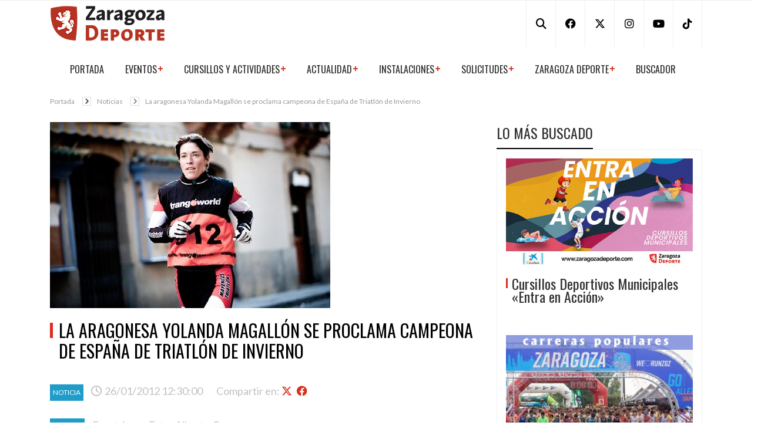

--- FILE ---
content_type: text/html
request_url: https://zaragozadeporte.com/Noticia.asp?id=1814
body_size: 9793
content:

	<!DOCTYPE html>
	<html xmlns="http://www.w3.org/1999/xhtml" lang="es">
	

    <head>
<!-- 1. Inicializar dataLayer y Consent Mode por defecto -->
	<script>
	  window.dataLayer = window.dataLayer || [];
	  function gtag(){ dataLayer.push(arguments); }

	  // Consent Mode v2 - default denied
	  gtag("consent", "default", {
		ad_storage: "denied",
		ad_user_data: "denied",
		ad_personalization: "denied",
		analytics_storage: "denied",
		functionality_storage: "denied",
		personalization_storage: "denied",
		security_storage: "granted",
		wait_for_update: 2000
	  });

	  // Ajustes recomendados
	  gtag("set", "ads_data_redaction", true);
	  gtag("set", "url_passthrough", true);
	</script>

	<!-- 3. CookieYes -->
	<script id="cookieyes" type="text/javascript" src="https://cdn-cookieyes.com/client_data/15696a73c8085d6278f50b08b6506d5d/script.js"></script>
	
		
	<!-- 2. Cargar librería Google Tag (gtag.js) -->
	<script async src="https://www.googletagmanager.com/gtag/js?id=G-HE7P17RQT9"></script>

		
		
		
		 
		 
        <meta http-equiv="Content-Type" content="text/html; charset=utf-8" />

        <meta http-equiv="X-UA-Compatible" content="IE=edge" />

        <meta name="viewport" content="width=device-width, initial-scale=1, maximum-scale=1" />

        <meta name="lang" content="es" />

        <meta name="author" content="Zaragoza Deporte" />

        <meta name="description" content="La turiasonense se proclamaba Campeona de España por primera vez. Tras haber sido subcampeona en 2009 y 2008 y bronce en 2006, Yolanda obtenía este deseado y trabajado título" />

		<meta name="keywords" content="zaragoza deporte municipal ayuntamiento deportes eventos pabellón príncipe felipe palacio presentación noticias actualidad" />

        <meta name="date" scheme="W3CDTF" content="2012-01-26T12:30:00+02:00" />

        <meta name="DC.date.issued" scheme="W3CDTF" content="2012-01-26" />

        <meta name="DC.date" scheme="W3CDTF" content="2012-01-26" />

        <meta name="organization" content="Zaragoza Deporte Municipal S. A. U."/>

        <meta property="article:publisher" content="https://www.facebook.com/zaragozadeporte" />

        <meta property="article:published_time" content="2012-01-26" />

        <meta property="article:section" content="noticias" />

        <meta property="og:title" content="La aragonesa Yolanda Magallón se proclama campeona de España de Triatlón de Invierno | Noticias | Zaragoza Deporte" />

        <meta property="og:description" content="La turiasonense se proclamaba Campeona de España por primera vez. Tras haber sido subcampeona en 2009 y 2008 y bronce en 2006, Yolanda obtenía este deseado y trabajado título" />

        <meta property="og:image" content="https://zaragozadeporte.com/docs/Noticias/FotoNoticia1814.jpg" />

        <meta property="og:url" content="https://zaragozadeporte.com/Noticia.asp?id=1814" />

        <meta property="og:type" content="article"/>

        <meta property="og:site_name" content="Zaragoza Deporte"/>

        <meta property="fb:app_id" content="205051982838157"/>

        <meta property="twitter:site" content="@zaragozadeporte" />        

        

        <link rel="stylesheet" type="text/css" href="/assets/vendor/owl-slider.css"/>

        <link rel="stylesheet" type="text/css" href="/assets/vendor/settings.css"/>

        <link rel="stylesheet" type="text/css" href="/assets/css/bootstrap.css"/>

        <link href="https://cdnjs.cloudflare.com/ajax/libs/font-awesome/6.4.2/css/all.min.css" rel="stylesheet"/>

        

        <link rel="stylesheet" type="text/css" href="/assets/css/icons.css"/>

        <link rel="stylesheet" type="text/css" href="/assets/css/style.css"/>

        <link rel="shortcut icon" href="/assets/images/favicon.png" />

        <title>La aragonesa Yolanda Magallón se proclama campeona de España de Triatlón de Invierno | Noticias | Zaragoza Deporte</title>

        



    

    </head>


	 <style>

	.single-post li {
		padding-bottom: 5px;
		padding-top: 5px;
		list-style:disc;
		font-family: "Lato";
	} 

	 </style>
		<body>
		
		<!-- End pushmenu -->
		<div class="wrappage">
			<div class="row"><header id="header" class="header-v1">

				            <div class="header-top">
                    <div class="container">
                    <div class="box float-left">
                        <p class="icon-menu-mobile"><i class="fa fa-bars" ></i></p>
                        <div class="logo"><a href="https://zaragozadeporte.com/" title="Zaragoza Deporte">
                        <img src="/assets/images/logoAdmin.png" alt="Zaragoza Deporte" class="img-fluid">
                        </a></div>
                        <div class="logo-mobile"><a href="https://zaragozadeporte.com/" title="Zaragoza Deporte"><img src="/assets/images/logoAdmin.png" alt="Zaragoza Deporte" class="img-fluid"></a></div>

                        <div class="box-right d-print-none">
                            <div class="social">
                            	<a href="/Buscador.asp" title="Buscador"><i class="fa fa-search"></i></a>
                                <a href="https://www.facebook.com/ZaragozaDeporte" title="Facebook Zaragoza Deporte" target="_blank"><i class="fab fa-facebook"></i></a>
                                <a href="http://twitter.com/zaragozadeporte" title="X-Twitter Zaragoza Deporte" target="_blank"><i class="fab fa-x-twitter"></i></a>
                                <a href="https://www.instagram.com/zaragozadeporte/" title="Instagram Zaragoza Deporte" target="_blank"><i class="fab fa-instagram"></i></a>
                                <a href="https://youtube.com/@zaragozadeporte" title="YouTube Zaragoza Deporte" target="_blank"><i class="fab fa-youtube"></i></a>
                                <a href="https://www.tiktok.com/@zaragozadeporte" title="TikTok Zaragoza Deporte" target="_blank"><i class="fab fa-tiktok"></i></a>                                
                            </div>
						</div>
                    </div>                
                    </div>
                    <!-- End container -->
                </div>
                <!-- End header-top -->
<div class="container">
                <nav class="navbar navbar-expand-lg mega-menu d-print-none">
                <!-- Brand and toggle get grouped for better mobile display -->
                  <ul class="nav navbar-nav" id="navbar">
                    <li class="level1 hover-menu">
                        <a href="/" title="Portada">Portada</a>
                    </li>

                    <li class="level1 hover-menu">
                        <a href="#" title="Eventos">Eventos</a>
                        <ul class="menu-level-1 list-menu">
                           <li class="level2"><a href="/Agenda.asp" title="Calendario de eventos">Calendario de eventos</a></li>
                            <li class="level2"><a href="/Destacados.asp" title="Eventos destacados">Eventos destacados</a></li>
                            
                            <li class="level2 texto13"><a href="/TrofeosCiudadDeZaragoza.asp" title="Trofeos Ibercaja-Ciudad de Zaragoza">Trofeos «Ibercaja-Ciudad de Zaragoza»</a></li>
                            <li class="level2"><a href="/CarrerasPopulares.asp" title="Carreras Populares">Carreras populares</a></li>
                            <li class="level2"><a href="/Conciertos-Espectaculos.asp" title="Conciertos/Espectaculos">Conciertos/Espectaculos</a></li>
                            <li class="level2"><a href="/MueveteEnCasa" title="#MueveteEnCasa">#MueveteEnCasa</a></li>   
                          <li class="level2"><a href="http://deportejovenzgz.blogspot.com.es" title="Liga Joven ZGZ" target="_blank">Liga Joven ZGZ</a></li>
                           
                        </ul>
                    </li>
                    
                    <li class="level1 hover-menu">
                        <a href="#" title="Cursillos y actividades">Cursillos y actividades</a>
                        <ul class="menu-level-1 list-menu">
                           <li class="level2"><a href="/Actividades.asp" title="Toda la oferta de cursos municipales del programa «Entra en Acción»">Cursillos deportivos municipales</a></li>
                           <li class="level2"><a href="http://www.zaragozanda.es" target="_blank" title="ZaragozAnda, 22 rutas por senderos periurbanos de Zaragoza">Rutas ZaragozAnda</a></li>
                           <li class="level2"><a href="/ActividadesTipo.asp?id=5" title="Deporte escolar: Natación, Bicicleta, Orientación y Escalada">Deporte escolar</a></li>
                        
						<li class="level2"><a href="https://zaragozanda.es/andanda/" target="_blank" title="App Andanda!">App Andanda!</a></li>	
 						<li class="level2"><a href="https://zaragozanda.es/rutaz" target="_blank" title="Ruta Z">Ruta Z</a></li>
                        
                        </ul>
                    </li>
                    
                    <li class="level1 hover-menu">
                        <a href="#" title="Actualidad">Actualidad</a>
                        <ul class="menu-level-1 list-menu">
                           <li class="level2"><a href="/Noticias.asp" title="Noticias">Noticias</a></li>
                            <li class="level2"><a href="/Boletin" title="Boletín Digital">Boletín Digital</a></li>
                            <li class="level2"><a href="/Sorteos.asp" title="Sorteos">Sorteos</a></li>
                           
                            <li class="level2"><a href="/ZaragozaDeporteMujer" title="Zaragoza, Deporte y Mujer. Promoción del deporte y la actividad física entre las mujeres.">Zaragoza, Deporte y Mujer</a></li>
                            <li class="level2"><a href="https://zaragozainspiradeporte.com" title="Zaragoza Inspira Deporte. Crowdfunding para apoyar a deportistas." target="_blank">Zaragoza Inspira Deporte</a></li>
						</ul>
                    </li>   
                    
                    <li class="level1 hover-menu">
                        <a href="#" title="Instalaciones">Instalaciones</a>
                        <ul class="menu-level-1 list-menu">
                          <li class="level2"><a href="http://www.pabellonprincipefelipe.com" target="_blank" title="Pabellón «Príncipe Felipe»">Pabellón «Príncipe Felipe»</a></li>
                          <li class="level2"><a href="http://www.palaciodeporteszaragoza.com" target="_blank" title="Palacio de Deportes">Palacio de Deportes</a></li>    
                          <li class="level2 texto13"><a href="/Potreros" title="Instalaciones Deportivas Elementales, también llamadas «potreros», son pequeñas instalaciones deportivas al aire libre.">Instalaciones Deportivas Elementales</a></li>
                          <li class="level2"><a href="/CircuitosRunning" title="Circuitos Running Ibercaja">Circuitos Running Ibercaja</a></li>    
                          <li class="level2 texto13"><a href="http://www.zaragoza.es/ciudad/deporte" target="_blank" title="Servicio de Instalaciones Deportivas">Servicio de Instalaciones Deportivas</a></li>
                        </ul>
                    </li> 
                    
                    <li class="level1 hover-menu"><a href="#" title="Trámites/Solicitudes">Solicitudes</a>
                        <ul class="menu-level-1 list-menu">
                            <li class="level2"><a href="/Ayudas" title="Ayudas económicas">Ayudas económicas</a></li>
                            <li class="level2"><a href="/Autorizaciones" title="Autorizaciones espacios publicos">Autorizaciones espacios publicos</a></li>
                           
                        </ul>
                    </li>
                    
                    
                    <li class="level1 hover-menu"><a href="#" title="Zaragoza Deporte">Zaragoza Deporte</a>
                        <ul class="menu-level-1 list-menu">
                        <li class="level2"><a href="/QuienesSomos.asp" title="Presentación">Presentación</a></li>
                        <li class="level2"><a href="/EstructuraOrganica.asp" title="Estructura orgánica">Estructura orgánica</a></li>
                        <li class="level2"><a href="/OrganigramaFuncional.asp" title="Organigrama funcional">Organigrama funcional</a></li>
                        <li class="level2"><a href="/docs/EstatutosZDM.pdf" target="_blank" title="Estatutos">Estatutos</a></li>    
						<li class="level2"><a href="/GalasDeporte.asp" target="_self" title="Galas del Deporte">Galas del Deporte</a></li>
                        <li class="level2"><a href="/PerfilContratante.asp" target="_self" title="Perfil contratante">Perfil del Contratante</a></li>    
						<li class="level2"><a href="/Memorias.asp" target="_self" title="Memorias anuales">Memorias anuales</a></li>
						<li class="level2"><a href="https://www.zaragoza.es/sede/servicio/cuenta-bancaria/?titularContains=deporte" target="_blank" title="Cuentas Abiertas">Cuentas Abiertas</a></li>
                        <li class="level2"><a href="/Empleo" target="_self" title="Empleo">Empleo</a></li>    
                        <li class="level2"><a href="/PatrocinadoresColaboradores.asp" title="Patrocinadores y colaboradores">Patrocinadores y Colaboradores</a></li>
                        <li class="level2"><a href="/IdentidadGrafica.asp" title="Identidad gr&aacute;fica">Identidad gráfica</a></li>
                        <li class="level2"><a href="/Contacto.asp" title="Contacto">Contacto</a></li>
                           
                        </ul>
                    </li>
                    <li class="level1 hover-menu">
                        <a href="/Buscador.asp" title="Buscador">Buscador</a>
                    </li>
                  </ul>
                         
                           

                </nav>
                </div>
                <!-- End megamenu -->

			</header></div><!-- /header /row-->
			<div class="container"><div class="row"><div class="col-md-12 mb-2">
				 <ul class="breadcrumb">
					<li><a href="https://zaragozadeporte.com">Portada</a></li>
					<li><a href="/Noticias.asp">Noticias</a></li>
					<li class="active"><a href="/Noticia.asp?id=1814">La aragonesa Yolanda Magallón se proclama campeona de España de Triatlón de Invierno</a></li>
				</ul>
			</div></div></div>
			<!-- End container -->
			<div class="container">
				<div class="row">
					<div class="col-md-8">
						<div class="single-post">
							<div class="blog-post-item cat-1 box">
								
								<div class="blog-post-images">
									<img class="img-fluid" src="https://zaragozadeporte.com/docs/Noticias/FotoNoticia1814.jpg" alt="La aragonesa Yolanda Magallón se proclama campeona de España de Triatlón de Invierno" title="La aragonesa Yolanda Magallón se proclama campeona de España de Triatlón de Invierno">
								</div>
								
								<div class="content">
									<h3>LA ARAGONESA YOLANDA MAGALLÓN SE PROCLAMA CAMPEONA DE ESPAÑA DE TRIATLÓN DE INVIERNO</h3>
									<div class="tag">
										<p class="label">Noticia</p>
										<p class="date"><i class="fa-regular fa-clock"></i>26/01/2012 12:30:00</p>
										<p class="comments">Compartir en:  
										<a href="http://twitter.com/share?text=La aragonesa Yolanda Magallón se proclama campeona de España de Triatlón de Invierno&via=zaragozadeporte"><i class="fab fa-x-twitter"></i></a>
										<a href="#" onclick="window.open('https://www.facebook.com/sharer/sharer.php?u='+encodeURIComponent(location.href),'facebook-share-dialog','width=626,height=436');return false;" title="Compartir en Facebook"><i class="fab fa-facebook"></i></a></p>
									</div>
									
									<div class="tag">    
										<p class="label">Fuente:</p>
										<p class="date">Eurotri.com Foto: Alberto Casas</p>
									</div>
									
									<div class="alert alert-info">
										<h4>
											La turiasonense se proclamaba Campeona de España por primera vez. Tras haber sido subcampeona en 2009 y 2008 y bronce en 2006, Yolanda obtenía este deseado y trabajado título
										</h4>
									</div>
									<p>Tras un par&oacute;n de 12 a&ntilde;os, el triatl&oacute;n reaparec&iacute;a el pasado fin de semana entre las calles de Jaca, la carretera que recorre el Valle del Arag&oacute;n y el circuito de esqu&iacute; de Candanch&uacute;. Una prueba que, ante el inesperado final con cambio de ganadora en la clasificaci&oacute;n incluido, nos hemos esperado a publicar el desenlace de la misma hasta recibir el comunicado por parte de la organizaci&oacute;n, y que relata a continuaci&oacute;n lo que fue una trepidante competici&oacute;n.</p>
<p>A las 10:45 del s&aacute;bado, en un espl&eacute;ndido d&iacute;a soleado, se daba la salida a las 37 triatletas de la categor&iacute;a femenina. R&aacute;pidamente tomaba la cabeza Maider Gazta&ntilde;aga, del Tolosaldeko Triatloi Taldea. En cada paso por la Plaza Bisc&oacute;s, las participantes pasaban corriendo alrededor de&nbsp; la primera transici&oacute;n, lugar donde se concentraba la mayor afluencia de p&uacute;blico, que adem&aacute;s de poder presenciar los 5 pasos de los corredores, iban a poder ver uno de los momentos m&aacute;s espectaculares de la prueba, el cambio de la carrera a pie al segmento de ciclismo. Maider, al pasar en su quinta vuelta por la zona de transici&oacute;n ve&iacute;a a otras triatletas haciendo el cambio y decid&iacute;a entrar en boxes. Por su parte, Yolanda Magall&oacute;n demostraba en el segmento ciclista que su estado de forma era excelente. Alcanzaba a todas las perseguidoras de Maider que se hab&iacute;a mantenido en cabeza durante el ciclismo. Finalmente, en el segmento de esqu&iacute; Maider Gazta&ntilde;aga se manten&iacute;a en cabeza entrando en meta destacada. Tras ella Yolanda Magall&oacute;n y Mar&iacute;a Mayalen Noriega (C.N. Matar&oacute;).</p>
<p>Pero tras la carrera sal&iacute;a a relucir el momento m&aacute;s desagradable de la jornada, cuando hasta 9 participantes eran descalificadas por no completar el segmento de carrera a pie, entre ellas Maider Gazta&ntilde;aga. Los parciales obtenidos por los oficiales de la Federaci&oacute;n indicaban que Maider hab&iacute;a entrado en la primera transici&oacute;n en su 5&ordm; paso de circunvalaci&oacute;n por la Plaza Bisc&oacute;s, cuando todav&iacute;a le restaban casi 1.200 metros para completar la vuelta, y as&iacute; lo han confirmado los datos del GPS que portaba la triatleta. Las otras participantes descalificadas tambi&eacute;n entraron en la transici&oacute;n antes de completar el recorrido, algunas sin completar la 5&ordf; vuelta y otras al equivocarse y dar un giro de menos al circuito. As&iacute; pues Yolanda Magall&oacute;n se proclamaba Campeona de Espa&ntilde;a por primera vez. Tras haber sido subcampeona en 2009 y 2008 y bronce en 2006, Yolanda obten&iacute;a este deseado y trabajado t&iacute;tulo. Mar&iacute;a Mayalen obten&iacute;a el subcampeonato e Ivet Farriols (independiente) el bronce.</p>
<p>En categor&iacute;a masculina, Juan Carlos Apilluelo (Mayencos Brico-Jaca), marcaba un r&aacute;pido ritmo intentando descolgar al m&aacute;ximo n&uacute;mero de rivales. Egoitz Zalaca&iacute;n (Atl&eacute;tico San Sebasti&aacute;n), Juan Mill&aacute;n (Stadium Casablanca), Pep Morl&agrave; (Mayencos) y Jordi Ur&oacute; (Club Triatl&oacute; Llucanes), eran los primeros que segu&iacute;an su estela. Jon Erguin, que hab&iacute;a entrado en la transici&oacute;n a 5 segundos de Apilluelo, empez&oacute; a marcar un fuerte ritmo junto a Egoitz. A ellos se unir&iacute;an primero Pep y posteriormente Api.</p>
<p>En las rampas de Canfranc Jon y Egoitz dejaban a sus perseguidores y para entrar en la transici&oacute;n de Candanch&uacute; destacados. Tras coger los esqu&iacute;s, Erguin no dej&oacute; ninguna duda de que era el m&aacute;s fuerte y se escapaba de su compa&ntilde;ero de fuga, entrando en meta con un tiempo de 2 horas 27 minutos y 8 segundos. La plata se la colgar&iacute;a Egoitz Zalaca&iacute;n, a casi 5 minutos de Jon. El tercero en la meta iba a ser el franc&eacute;s Jean Claude Carrere, seguido de Apilluelo, que acabar&iacute;a finalmente 4&ordm; en la prueba y 3&ordm; en el Campeonato de Espa&ntilde;a.</p>
<p>En resumen, una prueba que fue posible al trabajo realizado por el Club Pirine&iacute;sta Mayencos que, con la colaboraci&oacute;n de m&aacute;s de 50 instituciones, entidades y empresas, consegu&iacute;a recuperar este triatl&oacute;n. Una prueba que se&uacute;n fuentes del propio club, el objetivo ser&aacute; mantenerla en el calendario y mejorar la calidad de la misma.</p>
									<div class="row content-text"><p>
									 <a href="http://eurotri.com/index.php?r=site/page&id=662&idm=8&idCat=6" target="_blank" class="btn btn-primary mx-2" title="Ampliar información">Ampliar información</a>
									</p></div>
									<!-- enlace -->
									
								</div>
								
					<!-- End tags -->

                            <!-- End previo-anterior -->
                            <!-- End title -->
                            
                                <!-- End item -->
                                
                            <!-- End afines -->


							</div>
						</div>
						<!-- End single-post -->
					</div>

					<div class="col-md-4">
						                    <aside class="widget popular d-print-none">
                        <h3 class="widget-title">LO MÁS BUSCADO</h3>
                        <div class="content">
                            <div class="post-item ver3 overlay">
                                <a class="images" href="/Actividades.asp" title="Cursillos Deportivos Municipales «Entra en Acción»"><img class='img-fluid' src="/assets/images/popular/Entra-en-accion_1000-563.jpg" alt="Cursillos Deportivos Municipales «Entra en Acción»" title="Cursillos Deportivos Municipales «Entra en Acción»"></a>
                                <div class="text">
                                    <h2><a href="/Actividades.asp" title="Cursillos Deportivos Municipales «Entra en Acción»">Cursillos Deportivos Municipales «Entra en Acción»</a></h2>
                                </div>
                            </div>
                            <!-- End item -->
                            <div class="post-item ver3 overlay">
                                <a class="images" href="/CarrerasPopulares.asp" title="Carreras Populares Zaragoza"><img class='img-fluid' src="/assets/images/popular/Carreras-Populares_370_228.jpg" alt="Carreras Populares Zaragoza" title="Carreras Populares Zaragoza"></a>
                                <div class="text">
                                    <h2><a href="/CarrerasPopulares.asp" title="Carreras Populares Zaragoza">Carreras Populares Zaragoza</a></h2>
                                </div>
                            </div>
                            <!-- End item -->
                            <div class="post-item ver2">
                                <a class="images" href="/Conciertos-Espectaculos.asp" title="Conciertos/Espectaculos"><img class="img-fluid" src="/assets/images/popular/Conciertos_Espectaculos_1000_612.jpg" alt="Conciertos/Espectaculos" title="Conciertos/Espectaculos"></a>
                                <div class="text">
                                  <h2><a href="/Conciertos-Espectaculos.asp" title="Conciertos/Espectaculos">Conciertos/Espectaculos</a></h2>
                              </div>
                            </div>
                            <!-- End item -->
                            <div class="post-item ver2">
                                <a class="images" href="/Boletin" title="Boletín «Zaragoza Deporte Digital»"><img class='img-fluid' src="/assets/images/popular/Boletin_500_355.png" alt="Boletín «Zaragoza Deporte Digital»" title="Boletín «Zaragoza Deporte Digital»"></a>
                                <div class="text">
                                    <h2><a href="/Boletin" title="Boletín «Zaragoza Deporte Digital»">Boletín «Zaragoza Deporte Digital»</a></h2>
                                </div>
                            </div>
                            <!-- End item -->                            
                            <div class="post-item ver2">
                                <a href="https://www.pabellonprincipefelipe.com/35aniversario/" title="35 Aniversario del Pabellón «Príncipe Felipe»" target="_blank" class="images" ><img class="img-fluid" src="/assets/images/popular/35aniversarioPPF_500_355.jpg" alt="35 Aniversario del Pabellón «Príncipe Felipe»" title="35 Aniversario del Pabellón «Príncipe Felipe»"></a>
                                <div class="text">
                                  <h2><a href="https://www.pabellonprincipefelipe.com/35aniversario/" title="35 Aniversario del Pabellón «Príncipe Felipe»" target="_blank">35 Aniversario del Pabellón «Príncipe Felipe»</a></h2>
                                </div>
                            </div>
                            <!-- End item --> 
                            <div class="post-item ver2">
                                <a class="images" href="http://www.pabellonprincipefelipe.com" title="Pabellón «Príncipe Felipe»" target="_blank"><img class='img-fluid' src="/assets/images/menu/Logo_Pabellon_Principe_Felipe_500_355.png" alt="Pabellón «Príncipe Felipe»" title="Pabellón «Príncipe Felipe»"></a>
                                <div class="text">
                                    <h2><a href="http://www.pabellonprincipefelipe.com" title="Pabellón «Príncipe Felipe»" target="_blank">Pabellón «Príncipe Felipe»</a></h2>
                                </div>
                            </div>
                            <!-- End item -->
                            <div class="post-item ver2">
                                <a class="images" href="http://www.palaciodeporteszaragoza.com" title="Palacio de Deportes" target="_blank"><img class='img-fluid' src="/assets/images/menu/Logo_Palacio_Deportes_500_355.png" alt="Palacio de Deportes" title="Palacio de Deportes"></a>
                                <div class="text">
                                    <h2><a href="http://www.palaciodeporteszaragoza.com" title="Palacio de Deportes" target="_blank">Palacio de Deportes</a></h2>
                                </div>
                            </div>
                            <!-- End item -->
                            <div class="post-item ver2">
                                <a class="images" href="/Potreros" title="Instalaciones Deportivas Elementales (Potreros)"><img class='img-fluid' src="/assets/images/menu/Potreros_500_355.jpg" alt="Instalaciones Deportivas Elementales (Potreros)" title="Instalaciones Deportivas Elementales (Potreros)"></a>
                                <div class="text">
                                    <h2><a href="/Potreros" title="Instalaciones Deportivas Elementales (Potreros)">Instalaciones Deportivas Elementales (Potreros)</a></h2>
                                </div>
                            </div>
                            <!-- End item -->       
                            <div class="post-item ver2">
                                <a class="images" href="/CircuitosRunning" title="Circuitos Running Ibercaja Zaragoza"><img class='img-fluid' src="/assets/images/popular/CircuitosRunning_500_355.png" alt="Circuitos Running Ibercaja Zaragoza" title="Circuitos Running Ibercaja Zaragoza"></a>
                                <div class="text">
                                    <h2><a href="/CircuitosRunning" title="Circuitos Running Ibercaja Zaragoza">Circuitos Running Ibercaja Zaragoza</a></h2>
                              </div>
                          </div>
                            <!-- End item -->                            
							
							
                          <div class="post-item ver2">
                                <a class="images" href="http://www.zaragozanda.es" title="Zaragozanda, rutas por senderos de Zaragoza" target="_blank"><img class='img-fluid' src="/assets/images/menu/Logo_Zaragozanda_500_355.png" alt="Zaragozanda, rutas por senderos de Zaragoza" title="Zaragozanda, rutas por senderos de Zaragoza"></a>
                                <div class="text">
                                    <h2><a href="http://www.zaragozanda.es" title="Zaragozanda, rutas por senderos de Zaragoza" target="_blank">Zaragozanda, rutas por senderos de Zaragoza</a></h2>
                                </div>
                            </div>
                            <!-- End item -->
                            <div class="post-item ver2">
                                <a class="images" href="/TrofeosCiudadDeZaragoza.asp" title="Trofeos «Ibercaja-Ciudad de Zaragoza»"><img class='img-fluid' src="/assets/images/popular/Trofeos-Ibercaja-Ciudad-de-Zaragoza_500_355.png" alt="Trofeos «Ibercaja-Ciudad de Zaragoza»" title="Trofeos «Ibercaja-Ciudad de Zaragoza»"></a>
                                <div class="text">
                                    <h2><a href="/TrofeosCiudadDeZaragoza.asp" title="Trofeos «Ibercaja-Ciudad de Zaragoza»">Trofeos «Ibercaja-Ciudad de Zaragoza»</a></h2>
                                </div>
                            </div>
                            <!-- End item -->
                            <div class="post-item ver2">
                                <a class="images" href="/Ayudas.asp" title="Ayudas económicas"><img class='img-fluid' src="/assets/images/popular/Ayudas_500_355.png" alt="Ayudas económicas" title="Ayudas económicas"></a>
                                <div class="text">
                                    <h2><a href="/Ayudas.asp" title="Ayudas económicas">Ayudas económicas</a></h2>
                              </div>
                          </div>
                            <!-- End item -->                                
                            <div class="post-item ver2">
                                <a class="images" href="/Agenda.asp" title="Calendario de Eventos"><img class='img-fluid' src="/assets/images/popular/Calendario_500_355.png" alt="Calendario de Eventos" title="Calendario de Eventos"></a>
                                <div class="text">
                                    <h2><a href="/Agenda.asp" title="Calendario de Eventos">Calendario de Eventos</a></h2>
                              </div>
                          </div>
                            <!-- End item --> 
                           
                      </div>
                    </aside>

					</div>
				</div>
			</div>

			        <footer id="footer" class="footer-v1">         
          <div class="container">
            <div class="row">
                <div class="col-md-3">
                    <a class="logo-footer mb-4" href="#" title="logo"><img src="/assets/images/footer/Logo-blanco_200_60.png" alt="Logo-footer"></a>
                   <div class="social">
                                <a href="https://www.facebook.com/ZaragozaDeporte" title="Facebook Zaragoza Deporte" target="_blank"><i class="fab fa-facebook"></i></a>
                                <a href="http://twitter.com/zaragozadeporte" title="X-Twitter Zaragoza Deporte" target="_blank"><i class="fab fa-x-twitter"></i></a>
                                <a href="https://www.instagram.com/zaragozadeporte/" title="Instagram Zaragoza Deporte" target="_blank"><i class="fab fa-instagram"></i></a>
                                <a href="https://www.youtube.com/channel/UCrbg42GBP0od_5U00mj97ww" title="YouTube Zaragoza Deporte" target="_blank"><i class="fab fa-youtube"></i></a>   
					   			<a href="https://www.tiktok.com/@zaragozadeporte" title="TikTok Zaragoza Deporte" target="_blank"><i class="fab fa-tiktok"></i></a>                                

                   </div>
                 </div>
                 <div class="col-md-6">   
                    <div class="widget footer-info">
                        <h3 class="widget-title">CONTACTO</h3>
                        <ul>
                            <li><i class="fa fa-home"></i> Avda. Cesáreo Alierta, 120. 50013 Zaragoza<br />
                            Pabellón «Príncipe Felipe»</li>
                            <li><i class="fa fa-phone-square"></i> (+34) 976 72 38 38</li>
                            <li><i class="fa fa-envelope"></i> <a href="mailto:zaragozadeporte@zaragozadeporte.com" title="link">zaragozadeporte@zaragozadeporte.com</a></li>
                            <li><i class="fa fa-bell"></i> <a href="https://zaragozadeporte.com/Noticia.asp?id=3677" title="Solicitud Cita Previa">Solicitud Cita Previa</a></li>
                        </ul>
                    </div>
                    <!-- End widget -->
                </div>
                <div class="col-md-3">
                    <div class="widget categories">
                        <ul>
                            <li><a href="/PatrocinadoresColaboradores.asp" target="_self" title="Patrocinadores/Colaboradores de Zaragoza Deporte">patrocinadores/colaboradores</a></li>
                            <li><a href="/politica-de-privacidad.asp" target="_self" title="Política de Privacidad">política de privacidad</a></li>
                            <li><a href="/DatosCorporativos.asp" target="_self" title="Datos corporativos">datos corporativos</a></li>
                          <li> <a href="/AvisoLegal.asp" target="_self" title="Aviso Legal">aviso legal</a></li>
							<li> <a href="/Canal-de-denuncias.asp" target="_self" title="Canal de Denuncias">canal de denuncias</a></li>
                            <li><a href="/Cookies.asp" target="_self" title="Política de cookies">política cookies</a></li>
							
							<li><a href="#" class="cky-banner-element" title="Gestionar consentimiento cookies">gestionar cookies</a></li>
							
</a>

							
                        </ul>
                    </div>
                </div>
            </div>
            <!-- End row -->
          </div>
          <!-- End container -->
        </footer>
		<!-- End footer -->
		<!-- End wrappage -->
		</div>
		    <script type="text/javascript" src="/assets/js/jquery-3.1.1.min.js"></script>
    <script type="text/javascript" src="/assets/js/bootstrap.min.js"></script>
    <script type="text/javascript" src="/assets/js/owl.carousel.min.js"></script>
    <script type="text/javascript" src="/assets/js/store.js"></script>


    

		</body>    
	</html>
